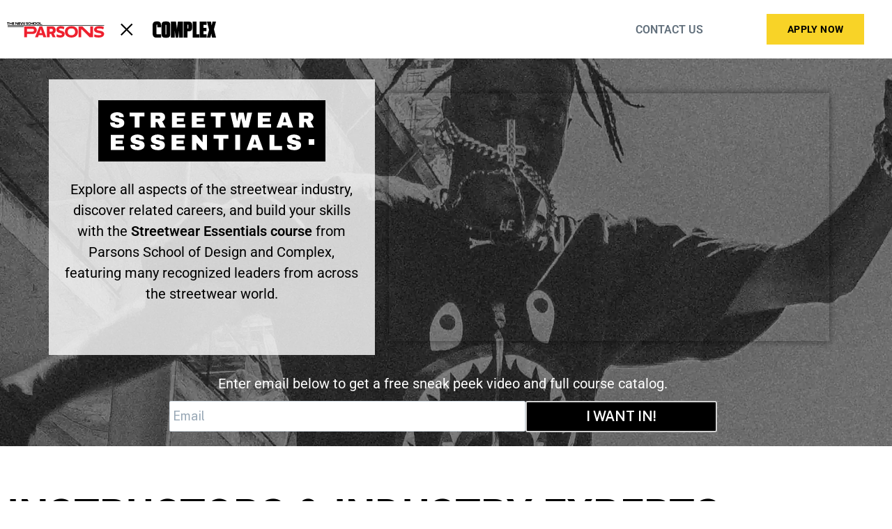

--- FILE ---
content_type: text/css
request_url: https://www.yellowbrick.co/wp-content/themes/genesis-child/style.css?ver=1.0.0
body_size: -582
content:
/*
Theme Name: Yellowbrick
Theme URI: https://www.yellowbrick.co
Description: Yellowbrick
Author: Ryan
Author URI: https://www.yellowbrick.co
Template: genesis-block-theme
Version: 1.0.0
*/

body .gform_wrapper {
    display: block!important;
}

--- FILE ---
content_type: text/css
request_url: https://www.yellowbrick.co/wp-content/uploads/elementor/css/post-442.css?ver=1756265816
body_size: 3693
content:
.elementor-442 .elementor-element.elementor-element-268b894e > .elementor-container{max-width:1320px;text-align:center;}.elementor-442 .elementor-element.elementor-element-268b894e > .elementor-container > .elementor-column > .elementor-widget-wrap{align-content:center;align-items:center;}.elementor-442 .elementor-element.elementor-element-268b894e:not(.elementor-motion-effects-element-type-background), .elementor-442 .elementor-element.elementor-element-268b894e > .elementor-motion-effects-container > .elementor-motion-effects-layer{background-color:#ffffff;}.elementor-442 .elementor-element.elementor-element-268b894e > .elementor-background-overlay{opacity:0.47;transition:background 0.3s, border-radius 0.3s, opacity 0.3s;}.elementor-442 .elementor-element.elementor-element-268b894e{transition:background 0.3s, border 0.3s, border-radius 0.3s, box-shadow 0.3s;color:#ffffff;padding:10px 0px 10px 0px;}.elementor-442 .elementor-element.elementor-element-d806c11{text-align:left;}.elementor-442 .elementor-element.elementor-element-d806c11 img{width:100%;max-width:100%;height:41px;}.elementor-bc-flex-widget .elementor-442 .elementor-element.elementor-element-682ba82e.elementor-column .elementor-widget-wrap{align-items:center;}.elementor-442 .elementor-element.elementor-element-682ba82e.elementor-column.elementor-element[data-element_type="column"] > .elementor-widget-wrap.elementor-element-populated{align-content:center;align-items:center;}.elementor-442 .elementor-element.elementor-element-ab6d4b7{text-align:right;font-family:"Roboto", Sans-serif;font-size:16px;font-weight:400;}.elementor-442 .elementor-element.elementor-element-ab6d4b7 > .elementor-widget-container{margin:0px 0px -20px 0px;padding:0px 0px 0px 0px;}.elementor-442 .elementor-element.elementor-element-2880124 .elementor-button{font-family:"Roboto", Sans-serif;font-size:14px;font-weight:bold;letter-spacing:0.4px;fill:#000000;color:#000000;background-color:#F8D327;border-radius:0px 0px 0px 0px;}.elementor-442 .elementor-element.elementor-element-2880124 > .elementor-widget-container{margin:0px 25px 0px 0px;}.elementor-442 .elementor-element.elementor-element-2d8e1324 > .elementor-container{max-width:1320px;text-align:center;}.elementor-442 .elementor-element.elementor-element-2d8e1324:not(.elementor-motion-effects-element-type-background), .elementor-442 .elementor-element.elementor-element-2d8e1324 > .elementor-motion-effects-container > .elementor-motion-effects-layer{background-image:url("https://www.yellowbrick.co/wp-content/uploads/2024/07/Yellow3-1-1.webp");background-position:center center;background-size:cover;}.elementor-442 .elementor-element.elementor-element-2d8e1324 > .elementor-background-overlay{background-color:#000000;opacity:0.47;transition:background 0.3s, border-radius 0.3s, opacity 0.3s;}.elementor-442 .elementor-element.elementor-element-2d8e1324{transition:background 0.3s, border 0.3s, border-radius 0.3s, box-shadow 0.3s;padding:20px 0px 0px 0px;}.elementor-442 .elementor-element.elementor-element-1a8bd140:not(.elementor-motion-effects-element-type-background) > .elementor-widget-wrap, .elementor-442 .elementor-element.elementor-element-1a8bd140 > .elementor-widget-wrap > .elementor-motion-effects-container > .elementor-motion-effects-layer{background-color:#FFFFFFCC;}.elementor-442 .elementor-element.elementor-element-1a8bd140 > .elementor-element-populated{transition:background 0.3s, border 0.3s, border-radius 0.3s, box-shadow 0.3s;}.elementor-442 .elementor-element.elementor-element-1a8bd140 > .elementor-element-populated > .elementor-background-overlay{transition:background 0.3s, border-radius 0.3s, opacity 0.3s;}.elementor-442 .elementor-element.elementor-element-64925a58{text-align:center;}.elementor-442 .elementor-element.elementor-element-64925a58 > .elementor-widget-container{margin:10px 0px 0px 0px;}.elementor-442 .elementor-element.elementor-element-3de7250{color:#000000;font-family:"Roboto", Sans-serif;font-size:20px;font-weight:400;line-height:1.5em;}.elementor-442 .elementor-element.elementor-element-3de7250 > .elementor-widget-container{margin:0px 0px 0px 0px;padding:25px 0px 0px 0px;}.elementor-442 .elementor-element.elementor-element-7e3466b9 .elementor-wrapper{--video-aspect-ratio:1.77777;filter:brightness( 100% ) contrast( 100% ) saturate( 100% ) blur( 0px ) hue-rotate( 0deg );}.elementor-442 .elementor-element.elementor-element-7e3466b9 > .elementor-widget-container{margin:0px 0px 0px 0px;padding:0px 0px 0px 0px;box-shadow:0px 0px 10px 0px rgba(0,0,0,0.5);}.elementor-442 .elementor-element.elementor-element-12713752{--spacer-size:15px;}.elementor-442 .elementor-element.elementor-element-7a1dce3{text-align:center;color:#FFFFFF;font-size:20px;}.elementor-442 .elementor-element.elementor-element-7a1dce3 > .elementor-widget-container{margin:0px 0px -15px 0px;}.elementor-442 .elementor-element.elementor-element-7f207a0d > .elementor-container{max-width:1300px;}.elementor-442 .elementor-element.elementor-element-7f207a0d:not(.elementor-motion-effects-element-type-background), .elementor-442 .elementor-element.elementor-element-7f207a0d > .elementor-motion-effects-container > .elementor-motion-effects-layer{background-color:#ffffff;}.elementor-442 .elementor-element.elementor-element-7f207a0d{border-style:solid;border-width:0px 0px 1px 0px;border-color:#666666;transition:background 0.3s, border 0.3s, border-radius 0.3s, box-shadow 0.3s;padding:50px 0px 50px 0px;}.elementor-442 .elementor-element.elementor-element-7f207a0d > .elementor-background-overlay{transition:background 0.3s, border-radius 0.3s, opacity 0.3s;}.elementor-442 .elementor-element.elementor-element-9378608 > .elementor-container{max-width:1320px;}.elementor-442 .elementor-element.elementor-element-134cabfe > .elementor-element-populated{margin:0% 0% 0% 0%;--e-column-margin-right:0%;--e-column-margin-left:0%;}.elementor-442 .elementor-element.elementor-element-49e1b1a{text-align:left;}.elementor-442 .elementor-element.elementor-element-49e1b1a .elementor-heading-title{color:#000000;font-size:60px;line-height:1.3em;text-shadow:0px 0px 0px rgba(0,0,0,0.3);}.elementor-442 .elementor-element.elementor-element-4ff9898b{--divider-border-style:solid;--divider-color:#000000;--divider-border-width:4px;}.elementor-442 .elementor-element.elementor-element-4ff9898b .elementor-divider-separator{width:100%;}.elementor-442 .elementor-element.elementor-element-4ff9898b .elementor-divider{padding-block-start:2px;padding-block-end:2px;}.elementor-442 .elementor-element.elementor-element-4ff9898b > .elementor-widget-container{margin:-15px 0px 50px 0px;}.elementor-442 .elementor-element.elementor-element-1ba58e3f{--e-image-carousel-slides-to-show:5;}.elementor-442 .elementor-element.elementor-element-1ba58e3f .elementor-swiper-button.elementor-swiper-button-prev, .elementor-442 .elementor-element.elementor-element-1ba58e3f .elementor-swiper-button.elementor-swiper-button-next{font-size:60px;color:#7a7a7a;}.elementor-442 .elementor-element.elementor-element-1ba58e3f .elementor-swiper-button.elementor-swiper-button-prev svg, .elementor-442 .elementor-element.elementor-element-1ba58e3f .elementor-swiper-button.elementor-swiper-button-next svg{fill:#7a7a7a;}.elementor-442 .elementor-element.elementor-element-1ba58e3f .elementor-image-carousel-caption{text-align:left;color:#000000;}.elementor-442 .elementor-element.elementor-element-62323802{--divider-border-style:solid;--divider-color:#bcbcbc;--divider-border-width:4px;}.elementor-442 .elementor-element.elementor-element-62323802 .elementor-divider-separator{width:100%;}.elementor-442 .elementor-element.elementor-element-62323802 .elementor-divider{padding-block-start:2px;padding-block-end:2px;}.elementor-442 .elementor-element.elementor-element-62323802 > .elementor-widget-container{margin:50px 0px -20px 0px;}.elementor-442 .elementor-element.elementor-element-7828e0bd .elementor-button{font-size:20px;font-weight:600;fill:#bcbcbc;color:#bcbcbc;background-color:rgba(0,0,0,0);}.elementor-442 .elementor-element.elementor-element-7828e0bd > .elementor-widget-container{padding:0px 0px 0px 0px;}.elementor-442 .elementor-element.elementor-element-742ca81e > .elementor-container{max-width:1320px;}.elementor-442 .elementor-element.elementor-element-742ca81e:not(.elementor-motion-effects-element-type-background), .elementor-442 .elementor-element.elementor-element-742ca81e > .elementor-motion-effects-container > .elementor-motion-effects-layer{background-color:rgba(241,243,245,0.5);background-image:url("https://www.yellowbrick.co/wp-content/uploads/2024/07/yellow22-1-1.webp");background-position:center center;background-size:cover;}.elementor-442 .elementor-element.elementor-element-742ca81e{border-style:solid;border-width:0px 0px 0px 0px;border-color:#d6d6d6;transition:background 0.3s, border 0.3s, border-radius 0.3s, box-shadow 0.3s;padding:50px 0px 50px 0px;}.elementor-442 .elementor-element.elementor-element-742ca81e > .elementor-background-overlay{transition:background 0.3s, border-radius 0.3s, opacity 0.3s;}.elementor-442 .elementor-element.elementor-element-3bca7e5{text-align:left;}.elementor-442 .elementor-element.elementor-element-3bca7e5 .elementor-heading-title{color:#FFFFFF;font-size:60px;line-height:1.3em;text-shadow:0px 0px 0px rgba(0,0,0,0.3);}.elementor-442 .elementor-element.elementor-element-15ebae7f{--divider-border-style:solid;--divider-color:#000000;--divider-border-width:4px;}.elementor-442 .elementor-element.elementor-element-15ebae7f .elementor-divider-separator{width:100%;}.elementor-442 .elementor-element.elementor-element-15ebae7f .elementor-divider{padding-block-start:2px;padding-block-end:2px;}.elementor-442 .elementor-element.elementor-element-15ebae7f > .elementor-widget-container{margin:-15px 0px 50px 0px;}.elementor-442 .elementor-element.elementor-element-68555ec:not(.elementor-motion-effects-element-type-background) > .elementor-widget-wrap, .elementor-442 .elementor-element.elementor-element-68555ec > .elementor-widget-wrap > .elementor-motion-effects-container > .elementor-motion-effects-layer{background-color:#FFFFFFE6;}.elementor-442 .elementor-element.elementor-element-68555ec > .elementor-element-populated{box-shadow:0px 0px 10px 0px rgba(0,0,0,0.5);transition:background 0.3s, border 0.3s, border-radius 0.3s, box-shadow 0.3s;margin:0px 15px 0px 15px;--e-column-margin-right:15px;--e-column-margin-left:15px;padding:35px 35px 35px 35px;}.elementor-442 .elementor-element.elementor-element-68555ec > .elementor-element-populated > .elementor-background-overlay{transition:background 0.3s, border-radius 0.3s, opacity 0.3s;}.elementor-442 .elementor-element.elementor-element-f565ce7{text-align:center;}.elementor-442 .elementor-element.elementor-element-f565ce7 .elementor-heading-title{color:#000000;font-family:"Roboto", Sans-serif;font-size:24px;font-weight:600;}.elementor-442 .elementor-element.elementor-element-2fa8807{text-align:center;color:#000000;font-family:"Roboto", Sans-serif;font-size:20px;font-weight:400;}.elementor-442 .elementor-element.elementor-element-2fa8807 > .elementor-widget-container{padding:0px 0px 0px 0px;}.elementor-442 .elementor-element.elementor-element-8fa136b:not(.elementor-motion-effects-element-type-background) > .elementor-widget-wrap, .elementor-442 .elementor-element.elementor-element-8fa136b > .elementor-widget-wrap > .elementor-motion-effects-container > .elementor-motion-effects-layer{background-color:#FFFFFFE6;}.elementor-442 .elementor-element.elementor-element-8fa136b > .elementor-element-populated{box-shadow:0px 0px 10px 0px rgba(0,0,0,0.5);transition:background 0.3s, border 0.3s, border-radius 0.3s, box-shadow 0.3s;margin:0px 15px 0px 15px;--e-column-margin-right:15px;--e-column-margin-left:15px;padding:35px 35px 35px 35px;}.elementor-442 .elementor-element.elementor-element-8fa136b > .elementor-element-populated > .elementor-background-overlay{transition:background 0.3s, border-radius 0.3s, opacity 0.3s;}.elementor-442 .elementor-element.elementor-element-341740b{text-align:center;}.elementor-442 .elementor-element.elementor-element-341740b .elementor-heading-title{color:#000000;font-family:"Roboto", Sans-serif;font-size:24px;font-weight:600;}.elementor-442 .elementor-element.elementor-element-0680e6f{text-align:center;color:#000000;font-family:"Roboto", Sans-serif;font-size:20px;font-weight:400;}.elementor-442 .elementor-element.elementor-element-88f23da:not(.elementor-motion-effects-element-type-background) > .elementor-widget-wrap, .elementor-442 .elementor-element.elementor-element-88f23da > .elementor-widget-wrap > .elementor-motion-effects-container > .elementor-motion-effects-layer{background-color:#FFFFFFE6;}.elementor-442 .elementor-element.elementor-element-88f23da > .elementor-element-populated{box-shadow:0px 0px 10px 0px rgba(0,0,0,0.5);transition:background 0.3s, border 0.3s, border-radius 0.3s, box-shadow 0.3s;margin:0px 15px 0px 15px;--e-column-margin-right:15px;--e-column-margin-left:15px;padding:35px 35px 35px 35px;}.elementor-442 .elementor-element.elementor-element-88f23da > .elementor-element-populated > .elementor-background-overlay{transition:background 0.3s, border-radius 0.3s, opacity 0.3s;}.elementor-442 .elementor-element.elementor-element-3585026{text-align:center;}.elementor-442 .elementor-element.elementor-element-3585026 .elementor-heading-title{color:#000000;font-family:"Roboto", Sans-serif;font-size:24px;font-weight:600;}.elementor-442 .elementor-element.elementor-element-39c10ff{text-align:center;color:#000000;font-family:"Roboto", Sans-serif;font-size:20px;font-weight:400;}.elementor-442 .elementor-element.elementor-element-2e5663fe > .elementor-container{max-width:1320px;}.elementor-442 .elementor-element.elementor-element-2e5663fe:not(.elementor-motion-effects-element-type-background), .elementor-442 .elementor-element.elementor-element-2e5663fe > .elementor-motion-effects-container > .elementor-motion-effects-layer{background-color:#ffffff;}.elementor-442 .elementor-element.elementor-element-2e5663fe{border-style:solid;border-width:0px 0px 0px 0px;border-color:#d6d6d6;transition:background 0.3s, border 0.3s, border-radius 0.3s, box-shadow 0.3s;padding:50px 0px 20px 0px;}.elementor-442 .elementor-element.elementor-element-2e5663fe > .elementor-background-overlay{transition:background 0.3s, border-radius 0.3s, opacity 0.3s;}.elementor-442 .elementor-element.elementor-element-3dca582{text-align:left;}.elementor-442 .elementor-element.elementor-element-3dca582 .elementor-heading-title{color:#000000;font-size:60px;line-height:1.3em;text-shadow:0px 0px 0px rgba(0,0,0,0.3);}.elementor-442 .elementor-element.elementor-element-2fbeac5c{--divider-border-style:solid;--divider-color:#000000;--divider-border-width:4px;}.elementor-442 .elementor-element.elementor-element-2fbeac5c .elementor-divider-separator{width:100%;}.elementor-442 .elementor-element.elementor-element-2fbeac5c .elementor-divider{padding-block-start:2px;padding-block-end:2px;}.elementor-442 .elementor-element.elementor-element-2fbeac5c > .elementor-widget-container{margin:-15px 0px 50px 0px;}.elementor-442 .elementor-element.elementor-element-68d7cdaf{color:#000000;font-size:20px;line-height:30px;}.elementor-442 .elementor-element.elementor-element-0041400 .elementor-tab-title{border-width:1px;border-color:#000000;padding:13px 13px 30px 13px;}.elementor-442 .elementor-element.elementor-element-0041400 .elementor-tab-content{border-width:1px;border-bottom-color:#000000;}.elementor-442 .elementor-element.elementor-element-0041400 .elementor-toggle-item:not(:last-child){margin-bottom:32px;}.elementor-442 .elementor-element.elementor-element-0041400 .elementor-tab-title .elementor-toggle-icon i:before{color:#000000;}.elementor-442 .elementor-element.elementor-element-0041400 .elementor-tab-title .elementor-toggle-icon svg{fill:#000000;}.elementor-442 .elementor-element.elementor-element-0041400 .elementor-tab-title.elementor-active .elementor-toggle-icon i:before{color:#000000;}.elementor-442 .elementor-element.elementor-element-0041400 .elementor-tab-title.elementor-active .elementor-toggle-icon svg{fill:#000000;}.elementor-442 .elementor-element.elementor-element-0041400 > .elementor-widget-container{padding:0px 0px 0px 0px;border-style:none;}.elementor-442 .elementor-element.elementor-element-627c4823 .elementor-button{font-size:20px;font-weight:600;fill:#ffffff;color:#ffffff;background-color:#000000;border-radius:0px 0px 0px 0px;}.elementor-442 .elementor-element.elementor-element-627c4823 > .elementor-widget-container{margin:-20px 0px 0px 0px;padding:0px 0px 0px 0px;}.elementor-442 .elementor-element.elementor-element-6abab890 > .elementor-container{max-width:1320px;}.elementor-442 .elementor-element.elementor-element-6abab890:not(.elementor-motion-effects-element-type-background), .elementor-442 .elementor-element.elementor-element-6abab890 > .elementor-motion-effects-container > .elementor-motion-effects-layer{background-color:#ffffff;}.elementor-442 .elementor-element.elementor-element-6abab890{transition:background 0.3s, border 0.3s, border-radius 0.3s, box-shadow 0.3s;padding:0px 0px 0px 0px;}.elementor-442 .elementor-element.elementor-element-6abab890 > .elementor-background-overlay{transition:background 0.3s, border-radius 0.3s, opacity 0.3s;}.elementor-442 .elementor-element.elementor-element-3a77eec4{--spacer-size:10px;}.elementor-442 .elementor-element.elementor-element-70dc9ad4:not(.elementor-motion-effects-element-type-background), .elementor-442 .elementor-element.elementor-element-70dc9ad4 > .elementor-motion-effects-container > .elementor-motion-effects-layer{background-color:#ffffff;}.elementor-442 .elementor-element.elementor-element-70dc9ad4{transition:background 0.3s, border 0.3s, border-radius 0.3s, box-shadow 0.3s;margin-top:0px;margin-bottom:0px;padding:0px 0px 40px 0px;}.elementor-442 .elementor-element.elementor-element-70dc9ad4 > .elementor-background-overlay{transition:background 0.3s, border-radius 0.3s, opacity 0.3s;}.elementor-442 .elementor-element.elementor-element-598fa0a{text-align:center;color:#000000;font-size:20px;}.elementor-442 .elementor-element.elementor-element-598fa0a > .elementor-widget-container{margin:0px 0px -10px 0px;}.elementor-442 .elementor-element.elementor-element-2a8c8d47 > .elementor-container{max-width:1681px;min-height:500px;}.elementor-442 .elementor-element.elementor-element-2a8c8d47:not(.elementor-motion-effects-element-type-background), .elementor-442 .elementor-element.elementor-element-2a8c8d47 > .elementor-motion-effects-container > .elementor-motion-effects-layer{background-color:#3A3A3A00;background-position:center center;background-repeat:no-repeat;background-size:cover;}.elementor-442 .elementor-element.elementor-element-2a8c8d47{transition:background 0.3s, border 0.3s, border-radius 0.3s, box-shadow 0.3s;padding:0px 0px 0px 40px;}.elementor-442 .elementor-element.elementor-element-2a8c8d47 > .elementor-background-overlay{transition:background 0.3s, border-radius 0.3s, opacity 0.3s;}.elementor-442 .elementor-element.elementor-element-34262da2 > .elementor-element-populated{padding:0px 0px 0px 0px;}.elementor-442 .elementor-element.elementor-element-aa02c2d > .elementor-container{max-width:1681px;}.elementor-442 .elementor-element.elementor-element-9b8b650{text-align:left;}.elementor-442 .elementor-element.elementor-element-3b5a5e0a > .elementor-container{max-width:1681px;}.elementor-bc-flex-widget .elementor-442 .elementor-element.elementor-element-7ca3b69c.elementor-column .elementor-widget-wrap{align-items:flex-start;}.elementor-442 .elementor-element.elementor-element-7ca3b69c.elementor-column.elementor-element[data-element_type="column"] > .elementor-widget-wrap.elementor-element-populated{align-content:flex-start;align-items:flex-start;}.elementor-442 .elementor-element.elementor-element-71148f98 .elementor-heading-title{color:#FFFFFF8C;font-family:"Proxima Nova", Sans-serif;font-size:16px;font-weight:400;}.elementor-442 .elementor-element.elementor-element-218d0b9f .elementor-icon-list-items:not(.elementor-inline-items) .elementor-icon-list-item:not(:last-child){padding-bottom:calc(7px/2);}.elementor-442 .elementor-element.elementor-element-218d0b9f .elementor-icon-list-items:not(.elementor-inline-items) .elementor-icon-list-item:not(:first-child){margin-top:calc(7px/2);}.elementor-442 .elementor-element.elementor-element-218d0b9f .elementor-icon-list-items.elementor-inline-items .elementor-icon-list-item{margin-right:calc(7px/2);margin-left:calc(7px/2);}.elementor-442 .elementor-element.elementor-element-218d0b9f .elementor-icon-list-items.elementor-inline-items{margin-right:calc(-7px/2);margin-left:calc(-7px/2);}body.rtl .elementor-442 .elementor-element.elementor-element-218d0b9f .elementor-icon-list-items.elementor-inline-items .elementor-icon-list-item:after{left:calc(-7px/2);}body:not(.rtl) .elementor-442 .elementor-element.elementor-element-218d0b9f .elementor-icon-list-items.elementor-inline-items .elementor-icon-list-item:after{right:calc(-7px/2);}.elementor-442 .elementor-element.elementor-element-218d0b9f .elementor-icon-list-icon i{transition:color 0.3s;}.elementor-442 .elementor-element.elementor-element-218d0b9f .elementor-icon-list-icon svg{transition:fill 0.3s;}.elementor-442 .elementor-element.elementor-element-218d0b9f{--e-icon-list-icon-size:14px;--icon-vertical-offset:0px;}.elementor-442 .elementor-element.elementor-element-218d0b9f .elementor-icon-list-item > .elementor-icon-list-text, .elementor-442 .elementor-element.elementor-element-218d0b9f .elementor-icon-list-item > a{font-family:"Proxima Nova", Sans-serif;font-size:16px;font-weight:500;text-transform:capitalize;}.elementor-442 .elementor-element.elementor-element-218d0b9f .elementor-icon-list-text{color:#FFFFFF;transition:color 0.3s;}.elementor-442 .elementor-element.elementor-element-218d0b9f .elementor-icon-list-item:hover .elementor-icon-list-text{color:#F2E04B;}.elementor-bc-flex-widget .elementor-442 .elementor-element.elementor-element-31b90826.elementor-column .elementor-widget-wrap{align-items:flex-start;}.elementor-442 .elementor-element.elementor-element-31b90826.elementor-column.elementor-element[data-element_type="column"] > .elementor-widget-wrap.elementor-element-populated{align-content:flex-start;align-items:flex-start;}.elementor-442 .elementor-element.elementor-element-2416d575 .elementor-heading-title{color:#FFFFFF8C;font-family:"Proxima Nova", Sans-serif;font-size:16px;font-weight:400;}.elementor-442 .elementor-element.elementor-element-283f97fd .elementor-icon-list-items:not(.elementor-inline-items) .elementor-icon-list-item:not(:last-child){padding-bottom:calc(7px/2);}.elementor-442 .elementor-element.elementor-element-283f97fd .elementor-icon-list-items:not(.elementor-inline-items) .elementor-icon-list-item:not(:first-child){margin-top:calc(7px/2);}.elementor-442 .elementor-element.elementor-element-283f97fd .elementor-icon-list-items.elementor-inline-items .elementor-icon-list-item{margin-right:calc(7px/2);margin-left:calc(7px/2);}.elementor-442 .elementor-element.elementor-element-283f97fd .elementor-icon-list-items.elementor-inline-items{margin-right:calc(-7px/2);margin-left:calc(-7px/2);}body.rtl .elementor-442 .elementor-element.elementor-element-283f97fd .elementor-icon-list-items.elementor-inline-items .elementor-icon-list-item:after{left:calc(-7px/2);}body:not(.rtl) .elementor-442 .elementor-element.elementor-element-283f97fd .elementor-icon-list-items.elementor-inline-items .elementor-icon-list-item:after{right:calc(-7px/2);}.elementor-442 .elementor-element.elementor-element-283f97fd .elementor-icon-list-icon i{transition:color 0.3s;}.elementor-442 .elementor-element.elementor-element-283f97fd .elementor-icon-list-icon svg{transition:fill 0.3s;}.elementor-442 .elementor-element.elementor-element-283f97fd{--e-icon-list-icon-size:14px;--icon-vertical-offset:0px;}.elementor-442 .elementor-element.elementor-element-283f97fd .elementor-icon-list-item > .elementor-icon-list-text, .elementor-442 .elementor-element.elementor-element-283f97fd .elementor-icon-list-item > a{font-family:"Proxima Nova", Sans-serif;font-size:16px;font-weight:500;text-transform:capitalize;}.elementor-442 .elementor-element.elementor-element-283f97fd .elementor-icon-list-text{color:#FFFFFF;transition:color 0.3s;}.elementor-442 .elementor-element.elementor-element-283f97fd .elementor-icon-list-item:hover .elementor-icon-list-text{color:#F2E04B;}.elementor-bc-flex-widget .elementor-442 .elementor-element.elementor-element-3083fa53.elementor-column .elementor-widget-wrap{align-items:flex-start;}.elementor-442 .elementor-element.elementor-element-3083fa53.elementor-column.elementor-element[data-element_type="column"] > .elementor-widget-wrap.elementor-element-populated{align-content:flex-start;align-items:flex-start;}.elementor-442 .elementor-element.elementor-element-2582a635 .elementor-heading-title{color:#FFFFFF8C;font-family:"Proxima Nova", Sans-serif;font-size:16px;font-weight:400;text-transform:uppercase;}.elementor-442 .elementor-element.elementor-element-1b7d929f .elementor-icon-list-items:not(.elementor-inline-items) .elementor-icon-list-item:not(:last-child){padding-bottom:calc(7px/2);}.elementor-442 .elementor-element.elementor-element-1b7d929f .elementor-icon-list-items:not(.elementor-inline-items) .elementor-icon-list-item:not(:first-child){margin-top:calc(7px/2);}.elementor-442 .elementor-element.elementor-element-1b7d929f .elementor-icon-list-items.elementor-inline-items .elementor-icon-list-item{margin-right:calc(7px/2);margin-left:calc(7px/2);}.elementor-442 .elementor-element.elementor-element-1b7d929f .elementor-icon-list-items.elementor-inline-items{margin-right:calc(-7px/2);margin-left:calc(-7px/2);}body.rtl .elementor-442 .elementor-element.elementor-element-1b7d929f .elementor-icon-list-items.elementor-inline-items .elementor-icon-list-item:after{left:calc(-7px/2);}body:not(.rtl) .elementor-442 .elementor-element.elementor-element-1b7d929f .elementor-icon-list-items.elementor-inline-items .elementor-icon-list-item:after{right:calc(-7px/2);}.elementor-442 .elementor-element.elementor-element-1b7d929f .elementor-icon-list-icon i{transition:color 0.3s;}.elementor-442 .elementor-element.elementor-element-1b7d929f .elementor-icon-list-icon svg{transition:fill 0.3s;}.elementor-442 .elementor-element.elementor-element-1b7d929f{--e-icon-list-icon-size:14px;--icon-vertical-offset:0px;}.elementor-442 .elementor-element.elementor-element-1b7d929f .elementor-icon-list-item > .elementor-icon-list-text, .elementor-442 .elementor-element.elementor-element-1b7d929f .elementor-icon-list-item > a{font-family:"Proxima Nova", Sans-serif;font-size:16px;font-weight:500;text-transform:capitalize;}.elementor-442 .elementor-element.elementor-element-1b7d929f .elementor-icon-list-text{color:#FFFFFF;transition:color 0.3s;}.elementor-442 .elementor-element.elementor-element-1b7d929f .elementor-icon-list-item:hover .elementor-icon-list-text{color:#F2E04B;}.elementor-bc-flex-widget .elementor-442 .elementor-element.elementor-element-6eb52d7b.elementor-column .elementor-widget-wrap{align-items:center;}.elementor-442 .elementor-element.elementor-element-6eb52d7b.elementor-column.elementor-element[data-element_type="column"] > .elementor-widget-wrap.elementor-element-populated{align-content:center;align-items:center;}.elementor-442 .elementor-element.elementor-element-786513cf .elementor-icon-list-items:not(.elementor-inline-items) .elementor-icon-list-item:not(:last-child){padding-bottom:calc(7px/2);}.elementor-442 .elementor-element.elementor-element-786513cf .elementor-icon-list-items:not(.elementor-inline-items) .elementor-icon-list-item:not(:first-child){margin-top:calc(7px/2);}.elementor-442 .elementor-element.elementor-element-786513cf .elementor-icon-list-items.elementor-inline-items .elementor-icon-list-item{margin-right:calc(7px/2);margin-left:calc(7px/2);}.elementor-442 .elementor-element.elementor-element-786513cf .elementor-icon-list-items.elementor-inline-items{margin-right:calc(-7px/2);margin-left:calc(-7px/2);}body.rtl .elementor-442 .elementor-element.elementor-element-786513cf .elementor-icon-list-items.elementor-inline-items .elementor-icon-list-item:after{left:calc(-7px/2);}body:not(.rtl) .elementor-442 .elementor-element.elementor-element-786513cf .elementor-icon-list-items.elementor-inline-items .elementor-icon-list-item:after{right:calc(-7px/2);}.elementor-442 .elementor-element.elementor-element-786513cf .elementor-icon-list-icon i{transition:color 0.3s;}.elementor-442 .elementor-element.elementor-element-786513cf .elementor-icon-list-icon svg{transition:fill 0.3s;}.elementor-442 .elementor-element.elementor-element-786513cf{--e-icon-list-icon-size:14px;--icon-vertical-offset:0px;}.elementor-442 .elementor-element.elementor-element-786513cf .elementor-icon-list-item > .elementor-icon-list-text, .elementor-442 .elementor-element.elementor-element-786513cf .elementor-icon-list-item > a{font-family:"Proxima Nova", Sans-serif;font-size:16px;font-weight:500;text-transform:capitalize;}.elementor-442 .elementor-element.elementor-element-786513cf .elementor-icon-list-text{color:#FFFFFF;transition:color 0.3s;}.elementor-442 .elementor-element.elementor-element-786513cf .elementor-icon-list-item:hover .elementor-icon-list-text{color:#F2E04B;}.elementor-bc-flex-widget .elementor-442 .elementor-element.elementor-element-73493e36.elementor-column .elementor-widget-wrap{align-items:center;}.elementor-442 .elementor-element.elementor-element-73493e36.elementor-column.elementor-element[data-element_type="column"] > .elementor-widget-wrap.elementor-element-populated{align-content:center;align-items:center;}.elementor-442 .elementor-element.elementor-element-16132b01 .elementor-icon-list-items:not(.elementor-inline-items) .elementor-icon-list-item:not(:last-child){padding-bottom:calc(7px/2);}.elementor-442 .elementor-element.elementor-element-16132b01 .elementor-icon-list-items:not(.elementor-inline-items) .elementor-icon-list-item:not(:first-child){margin-top:calc(7px/2);}.elementor-442 .elementor-element.elementor-element-16132b01 .elementor-icon-list-items.elementor-inline-items .elementor-icon-list-item{margin-right:calc(7px/2);margin-left:calc(7px/2);}.elementor-442 .elementor-element.elementor-element-16132b01 .elementor-icon-list-items.elementor-inline-items{margin-right:calc(-7px/2);margin-left:calc(-7px/2);}body.rtl .elementor-442 .elementor-element.elementor-element-16132b01 .elementor-icon-list-items.elementor-inline-items .elementor-icon-list-item:after{left:calc(-7px/2);}body:not(.rtl) .elementor-442 .elementor-element.elementor-element-16132b01 .elementor-icon-list-items.elementor-inline-items .elementor-icon-list-item:after{right:calc(-7px/2);}.elementor-442 .elementor-element.elementor-element-16132b01 .elementor-icon-list-icon i{transition:color 0.3s;}.elementor-442 .elementor-element.elementor-element-16132b01 .elementor-icon-list-icon svg{transition:fill 0.3s;}.elementor-442 .elementor-element.elementor-element-16132b01{--e-icon-list-icon-size:14px;--icon-vertical-offset:0px;}.elementor-442 .elementor-element.elementor-element-16132b01 .elementor-icon-list-item > .elementor-icon-list-text, .elementor-442 .elementor-element.elementor-element-16132b01 .elementor-icon-list-item > a{font-family:"Proxima Nova", Sans-serif;font-size:16px;font-weight:500;text-transform:capitalize;}.elementor-442 .elementor-element.elementor-element-16132b01 .elementor-icon-list-text{color:#FFFFFF;transition:color 0.3s;}.elementor-442 .elementor-element.elementor-element-16132b01 .elementor-icon-list-item:hover .elementor-icon-list-text{color:#F2E04B;}.elementor-442 .elementor-element.elementor-element-53b82f40 > .elementor-container{max-width:1681px;}.elementor-bc-flex-widget .elementor-442 .elementor-element.elementor-element-1937ee85.elementor-column .elementor-widget-wrap{align-items:flex-start;}.elementor-442 .elementor-element.elementor-element-1937ee85.elementor-column.elementor-element[data-element_type="column"] > .elementor-widget-wrap.elementor-element-populated{align-content:flex-start;align-items:flex-start;}.elementor-442 .elementor-element.elementor-element-228ec481{text-align:left;}.elementor-442 .elementor-element.elementor-element-228ec481 > .elementor-widget-container{margin:0px 0px -10px 0px;}.elementor-442 .elementor-element.elementor-element-2a775ed7 .elementor-heading-title{color:#FFFFFF61;font-family:"Proxima Nova", Sans-serif;font-size:15px;font-weight:400;}.elementor-442 .elementor-element.elementor-element-6fbcf21d{--grid-template-columns:repeat(0, auto);--icon-size:16px;--grid-column-gap:3px;--grid-row-gap:0px;}.elementor-442 .elementor-element.elementor-element-6fbcf21d .elementor-widget-container{text-align:left;}.elementor-442 .elementor-element.elementor-element-6fbcf21d .elementor-social-icon{background-color:#11101000;}.elementor-442 .elementor-element.elementor-element-6fbcf21d .elementor-social-icon i{color:#FFFFFF;}.elementor-442 .elementor-element.elementor-element-6fbcf21d .elementor-social-icon svg{fill:#FFFFFF;}.elementor-442 .elementor-element.elementor-element-6fbcf21d .elementor-social-icon:hover i{color:#F2E04B;}.elementor-442 .elementor-element.elementor-element-6fbcf21d .elementor-social-icon:hover svg{fill:#F2E04B;}.elementor-442 .elementor-element.elementor-element-6fbcf21d > .elementor-widget-container{margin:20px 0px 0px 0px;}@media(max-width:1366px) and (min-width:768px){.elementor-442 .elementor-element.elementor-element-7ca3b69c{width:18%;}.elementor-442 .elementor-element.elementor-element-31b90826{width:18%;}.elementor-442 .elementor-element.elementor-element-3083fa53{width:22%;}.elementor-442 .elementor-element.elementor-element-6eb52d7b{width:21%;}.elementor-442 .elementor-element.elementor-element-73493e36{width:21%;}}@media(max-width:1366px){.elementor-442 .elementor-element.elementor-element-2a8c8d47{padding:0px 0px 0px 0px;}.elementor-442 .elementor-element.elementor-element-71148f98 .elementor-heading-title{font-size:14px;}.elementor-442 .elementor-element.elementor-element-218d0b9f .elementor-icon-list-item > .elementor-icon-list-text, .elementor-442 .elementor-element.elementor-element-218d0b9f .elementor-icon-list-item > a{font-size:14px;}.elementor-442 .elementor-element.elementor-element-2416d575 .elementor-heading-title{font-size:14px;}.elementor-442 .elementor-element.elementor-element-283f97fd .elementor-icon-list-item > .elementor-icon-list-text, .elementor-442 .elementor-element.elementor-element-283f97fd .elementor-icon-list-item > a{font-size:14px;}.elementor-442 .elementor-element.elementor-element-2582a635 .elementor-heading-title{font-size:14px;}.elementor-442 .elementor-element.elementor-element-1b7d929f .elementor-icon-list-item > .elementor-icon-list-text, .elementor-442 .elementor-element.elementor-element-1b7d929f .elementor-icon-list-item > a{font-size:14px;}.elementor-442 .elementor-element.elementor-element-786513cf .elementor-icon-list-item > .elementor-icon-list-text, .elementor-442 .elementor-element.elementor-element-786513cf .elementor-icon-list-item > a{font-size:14px;}.elementor-442 .elementor-element.elementor-element-16132b01 .elementor-icon-list-item > .elementor-icon-list-text, .elementor-442 .elementor-element.elementor-element-16132b01 .elementor-icon-list-item > a{font-size:14px;}}@media(max-width:1024px){.elementor-442 .elementor-element.elementor-element-268b894e{padding:0px 50px 0px 50px;}.elementor-442 .elementor-element.elementor-element-2d8e1324{padding:0px 50px 0px 50px;}.elementor-442 .elementor-element.elementor-element-1a8bd140 > .elementor-element-populated{padding:0px 0px 0px 0px;}.elementor-442 .elementor-element.elementor-element-3dc99af4 > .elementor-element-populated{padding:0px 0px 0px 0px;}.elementor-442 .elementor-element.elementor-element-7f207a0d{padding:30px 50px 30px 50px;}.elementor-442 .elementor-element.elementor-element-742ca81e{padding:30px 50px 30px 50px;}.elementor-442 .elementor-element.elementor-element-2e5663fe{padding:30px 50px 30px 50px;}.elementor-442 .elementor-element.elementor-element-68d7cdaf{font-size:18px;}.elementor-442 .elementor-element.elementor-element-6abab890{padding:30px 50px 30px 50px;}.elementor-442 .elementor-element.elementor-element-2a8c8d47 > .elementor-container{min-height:649px;}.elementor-442 .elementor-element.elementor-element-3b5a5e0a{margin-top:20px;margin-bottom:0px;}}@media(max-width:767px){.elementor-442 .elementor-element.elementor-element-268b894e{padding:0px 30px 0px 30px;}.elementor-442 .elementor-element.elementor-element-584ea52f > .elementor-element-populated{padding:10px 0px 0px 0px;}.elementor-442 .elementor-element.elementor-element-d806c11 > .elementor-widget-container{margin:0px 0px 0px 0px;padding:0px 0px 0px 0px;}.elementor-442 .elementor-element.elementor-element-682ba82e{width:50%;}.elementor-bc-flex-widget .elementor-442 .elementor-element.elementor-element-682ba82e.elementor-column .elementor-widget-wrap{align-items:center;}.elementor-442 .elementor-element.elementor-element-682ba82e.elementor-column.elementor-element[data-element_type="column"] > .elementor-widget-wrap.elementor-element-populated{align-content:center;align-items:center;}.elementor-442 .elementor-element.elementor-element-ab6d4b7{text-align:center;font-size:16px;}.elementor-442 .elementor-element.elementor-element-ab6d4b7 > .elementor-widget-container{margin:0px 0px -20px 0px;padding:0px 0px 0px 0px;}.elementor-442 .elementor-element.elementor-element-99a59f3{width:50%;}.elementor-442 .elementor-element.elementor-element-2880124 .elementor-button{padding:8px 15px 8px 15px;}.elementor-442 .elementor-element.elementor-element-2880124 > .elementor-widget-container{margin:0px 0px 0px 0px;}.elementor-442 .elementor-element.elementor-element-2d8e1324{padding:0px 010px 0px 10px;}.elementor-442 .elementor-element.elementor-element-3c654b56 > .elementor-element-populated{margin:0px 0px 0px 0px;--e-column-margin-right:0px;--e-column-margin-left:0px;}.elementor-442 .elementor-element.elementor-element-1a8bd140 > .elementor-element-populated{padding:0px 0px 0px 0px;}.elementor-442 .elementor-element.elementor-element-3dc99af4 > .elementor-element-populated{padding:0px 0px 0px 0px;}.elementor-442 .elementor-element.elementor-element-130691e5 > .elementor-element-populated{padding:0px 0px 0px 0px;}.elementor-442 .elementor-element.elementor-element-7f207a0d{padding:30px 30px 30px 30px;}.elementor-442 .elementor-element.elementor-element-49e1b1a{text-align:center;}.elementor-442 .elementor-element.elementor-element-49e1b1a .elementor-heading-title{font-size:36px;}.elementor-442 .elementor-element.elementor-element-4ff9898b .elementor-divider{text-align:center;}.elementor-442 .elementor-element.elementor-element-4ff9898b .elementor-divider-separator{margin:0 auto;margin-center:0;}.elementor-442 .elementor-element.elementor-element-62323802 .elementor-divider{text-align:center;}.elementor-442 .elementor-element.elementor-element-62323802 .elementor-divider-separator{margin:0 auto;margin-center:0;}.elementor-442 .elementor-element.elementor-element-742ca81e{padding:30px 30px 30px 30px;}.elementor-442 .elementor-element.elementor-element-3bca7e5{text-align:center;}.elementor-442 .elementor-element.elementor-element-3bca7e5 .elementor-heading-title{font-size:36px;}.elementor-442 .elementor-element.elementor-element-15ebae7f .elementor-divider{text-align:center;}.elementor-442 .elementor-element.elementor-element-15ebae7f .elementor-divider-separator{margin:0 auto;margin-center:0;}.elementor-442 .elementor-element.elementor-element-064327e{margin-top:0px;margin-bottom:0px;}.elementor-442 .elementor-element.elementor-element-68555ec > .elementor-element-populated{margin:0px 0px 15px 0px;--e-column-margin-right:0px;--e-column-margin-left:0px;}.elementor-442 .elementor-element.elementor-element-8fa136b > .elementor-element-populated{margin:0px 0px 15px 0px;--e-column-margin-right:0px;--e-column-margin-left:0px;}.elementor-442 .elementor-element.elementor-element-88f23da > .elementor-element-populated{margin:0px 0px 15px 0px;--e-column-margin-right:0px;--e-column-margin-left:0px;}.elementor-442 .elementor-element.elementor-element-2e5663fe{padding:30px 30px 30px 30px;}.elementor-442 .elementor-element.elementor-element-3dca582{text-align:center;}.elementor-442 .elementor-element.elementor-element-3dca582 .elementor-heading-title{font-size:36px;}.elementor-442 .elementor-element.elementor-element-2fbeac5c .elementor-divider{text-align:center;}.elementor-442 .elementor-element.elementor-element-2fbeac5c .elementor-divider-separator{margin:0 auto;margin-center:0;}.elementor-442 .elementor-element.elementor-element-68d7cdaf{font-size:18px;}.elementor-442 .elementor-element.elementor-element-6abab890{padding:30px 30px 30px 30px;}.elementor-442 .elementor-element.elementor-element-1ccda855 > .elementor-element-populated{padding:0px 0px 0px 0px;}.elementor-442 .elementor-element.elementor-element-2a8c8d47 > .elementor-container{min-height:762px;}.elementor-442 .elementor-element.elementor-element-7ca3b69c{width:50%;}.elementor-442 .elementor-element.elementor-element-71148f98 .elementor-heading-title{font-size:13px;}.elementor-442 .elementor-element.elementor-element-218d0b9f .elementor-icon-list-item > .elementor-icon-list-text, .elementor-442 .elementor-element.elementor-element-218d0b9f .elementor-icon-list-item > a{font-size:12px;}.elementor-442 .elementor-element.elementor-element-31b90826{width:50%;}.elementor-442 .elementor-element.elementor-element-2416d575 .elementor-heading-title{font-size:13px;}.elementor-442 .elementor-element.elementor-element-283f97fd .elementor-icon-list-item > .elementor-icon-list-text, .elementor-442 .elementor-element.elementor-element-283f97fd .elementor-icon-list-item > a{font-size:12px;}.elementor-442 .elementor-element.elementor-element-3083fa53{width:50%;}.elementor-442 .elementor-element.elementor-element-2582a635 .elementor-heading-title{font-size:13px;}.elementor-442 .elementor-element.elementor-element-1b7d929f .elementor-icon-list-item > .elementor-icon-list-text, .elementor-442 .elementor-element.elementor-element-1b7d929f .elementor-icon-list-item > a{font-size:12px;}.elementor-442 .elementor-element.elementor-element-6eb52d7b{width:50%;}.elementor-442 .elementor-element.elementor-element-786513cf .elementor-icon-list-item > .elementor-icon-list-text, .elementor-442 .elementor-element.elementor-element-786513cf .elementor-icon-list-item > a{font-size:12px;}.elementor-442 .elementor-element.elementor-element-16132b01 .elementor-icon-list-item > .elementor-icon-list-text, .elementor-442 .elementor-element.elementor-element-16132b01 .elementor-icon-list-item > a{font-size:12px;}.elementor-442 .elementor-element.elementor-element-228ec481 > .elementor-widget-container{margin:-13px 0px -13px 0px;}.elementor-442 .elementor-element.elementor-element-2a775ed7 .elementor-heading-title{font-size:14px;line-height:1.5em;}.elementor-442 .elementor-element.elementor-element-6fbcf21d > .elementor-widget-container{margin:3px 0px 0px 0px;}}@media(min-width:768px){.elementor-442 .elementor-element.elementor-element-682ba82e{width:46.291%;}.elementor-442 .elementor-element.elementor-element-99a59f3{width:20.012%;}.elementor-442 .elementor-element.elementor-element-1a8bd140{width:41.036%;}.elementor-442 .elementor-element.elementor-element-3dc99af4{width:59%;}.elementor-442 .elementor-element.elementor-element-12c0f0c8{width:20.199%;}.elementor-442 .elementor-element.elementor-element-130691e5{width:73.134%;}.elementor-442 .elementor-element.elementor-element-7ad45b08{width:20.997%;}.elementor-442 .elementor-element.elementor-element-5f4118e{width:20.199%;}.elementor-442 .elementor-element.elementor-element-1ccda855{width:73.134%;}.elementor-442 .elementor-element.elementor-element-15ad10d4{width:20.997%;}.elementor-442 .elementor-element.elementor-element-6eb52d7b{width:21.622%;}.elementor-442 .elementor-element.elementor-element-73493e36{width:18.366%;}}@media(max-width:1024px) and (min-width:768px){.elementor-442 .elementor-element.elementor-element-3255731d{width:100%;}.elementor-442 .elementor-element.elementor-element-7ca3b69c{width:31%;}.elementor-442 .elementor-element.elementor-element-31b90826{width:31%;}.elementor-442 .elementor-element.elementor-element-3083fa53{width:37%;}.elementor-442 .elementor-element.elementor-element-6eb52d7b{width:50%;}.elementor-442 .elementor-element.elementor-element-73493e36{width:50%;}}/* Start custom CSS for button, class: .elementor-element-2880124 */.elementor-widget:not(:last-child) {
    margin-bottom: 0;
}/* End custom CSS */
/* Start custom CSS for shortcode, class: .elementor-element-41123736 */.gform_wrapper > form{
   display: flex;
}
body .gform_wrapper{
margin: 0;
}
.gform_validation_error > form{
   display: block;
}

.gform_wrapper.gform_validation_error li.gfield.gfield_error{
background-color: transparent;
border: none;
margin-top: 0;
margin-right: 0;
max-width: 100%;
    width: 100%;
padding-top: 0;
}

.gform_wrapper.gform_validation_error li.gfield.gfield_error .gfield_label{
display: none;
}

.gform_wrapper > form .gform_body{
width: 65%;
float: left;
}

body .gform_wrapper > form .gform_body ul > .gfield{
padding-right: 0;
margin-top: 0;
}

body .gform_wrapper > form .gform_body ul > .gfield .gfield_label{
display: none;
}

.gform_wrapper > form .gform_body input[type="text"]{
width: 100%;
    padding: 10px 16px !important;
    font-size: 18px !important;
border: 2px solid #d1d1d1 !important;
    border-right: none !important;
color: #757575;
font-family: futura-pt, sans-serif !important;
line-height: 1 !important;
}

body .gform_wrapper.gform_validation_error .gform_body input[type="text"]{
width: 100%;
}

body .gform_wrapper > form .gform_body ul > .gfield div.ginput_container{
margin-top: 0;
}

.gform_wrapper.gform_validation_error li.gfield.gfield_error.gfield_contains_required div.ginput_container{
margin-top: 0;
}

.gform_wrapper > form .gform_footer{
width: 35%;
float: right;
clear: initial;
margin-top: 0;
padding-top: 0;
padding-bottom: 0;
min-width: 214px;
}

.gform_wrapper.gform_validation_error > form .gform_footer{
padding-top:0;
margin-top:0;
padding-bottom: 0;
}

.gform_wrapper > form .gform_footer input[type="submit"]{
width: 100%;
    padding: 9px 10px;
    background: #000000;
    color: #fff;
    border: 2px solid #d1d1d1;
    font-size: 20px;
line-height: 1.15 !important;
margin: 0;
}

@media screen and (max-width: 568px){
.gform_wrapper > form{
   flex-direction: column;
}
.gform_wrapper > form .gform_body, .gform_wrapper > form .gform_footer{
width: 100%;
}
}
input#input_12_1 {
    margin: 0;
}
#gform_submit_button_12{
-webkit-appearance: none;
border-radius: 0;
}
#gform_wrapper_12 input {
    /*font: arial !important;*/
    font-family: arial !important;
    font-weight: 300 !important;
}/* End custom CSS */
/* Start custom CSS for shortcode, class: .elementor-element-4f6ee11f */.gform_wrapper > form{
   display: flex;
}
body .gform_wrapper{
margin: 0;
}
.gform_validation_error > form{
   display: block;
}

.gform_wrapper.gform_validation_error li.gfield.gfield_error{
background-color: transparent;
border: none;
margin-top: 0;
margin-right: 0;
max-width: 100%;
    width: 100%;
padding-top: 0;
}

.gform_wrapper.gform_validation_error li.gfield.gfield_error .gfield_label{
display: none;
}

.gform_wrapper > form .gform_body{
width: 65%;
float: left;
}

body .gform_wrapper > form .gform_body ul > .gfield{
padding-right: 0;
margin-top: 0;
}

body .gform_wrapper > form .gform_body ul > .gfield .gfield_label{
display: none;
}

.gform_wrapper > form .gform_body input[type="text"]{
width: 100%;
    padding: 10px 16px !important;
    font-size: 18px !important;
border: 2px solid #d1d1d1 !important;
    border-right: none !important;
color: #757575;
font-family: futura-pt, sans-serif !important;
line-height: 1 !important;
}

body .gform_wrapper.gform_validation_error .gform_body input[type="text"]{
width: 100%;
}

body .gform_wrapper > form .gform_body ul > .gfield div.ginput_container{
margin-top: 0;
}

.gform_wrapper.gform_validation_error li.gfield.gfield_error.gfield_contains_required div.ginput_container{
margin-top: 0;
}

.gform_wrapper > form .gform_footer{
width: 35%;
float: right;
clear: initial;
margin-top: 0;
padding-top: 0;
padding-bottom: 0;
min-width: 214px;
}

.gform_wrapper.gform_validation_error > form .gform_footer{
padding-top:0;
margin-top:0;
padding-bottom: 0;
}

.gform_wrapper > form .gform_footer input[type="submit"]{
width: 100%;
    padding: 9px 10px;
    background: #000000;
    color: #fff;
    border: 2px solid #d1d1d1;
    font-size: 20px;
line-height: 1.15 !important;
margin: 0;
}

@media screen and (max-width: 568px){
.gform_wrapper > form{
   flex-direction: column;
}
.gform_wrapper > form .gform_body, .gform_wrapper > form .gform_footer{
width: 100%;
}
}
input#input_12_1 {
    margin: 0;
}
#gform_submit_button_12{
-webkit-appearance: none;
border-radius: 0;
}
#gform_wrapper_12 input {
    /*font: arial !important;*/
    font-family: arial !important;
    font-weight: 300 !important;
}/* End custom CSS */
/* Start custom CSS for section, class: .elementor-element-2a8c8d47 */.elementor .elementor-hidden-desktop.footer_hide{display: none !important;}/* End custom CSS */
/* Start custom CSS */.elementor .elementor-hidden-mobile, .elementor .elementor-hidden-phone {
    display: block!important;
}

.gform_legacy_markup_wrapper input:not([type=radio]):not([type=checkbox]):not([type=submit]):not([type=button]):not([type=image]):not([type=file]) {
    width: 100%;
    height: 44px;
}

.cd-timeline-content .timeline-date {
    display: none!important;
}

.fa-500px::before {
    content: "1." !important;
}

.fa-adjust::before {
    content: "2." !important;
}

.fa-adn::before {
    content: "3." !important;
}

.fa-align-center::before {
    content: "4." !important;
}

.fa-align-justify::before {
    content: "5." !important;
}

@media only screen and (min-width: 768px) {

.announcement-18001477 {
    top: 463.148px!important;
}

.announcement-18001478 {
    top: 627.148px!important;
}

.announcement-18001479 {
    top: 1058.296px!important;
}

section#cd-timeline {
    height: 1706.8px!important;
}

}

@media only screen and (max-width: 768px) {

.elementor-18001604 .elementor-element.elementor-element-3dca582 .elementor-heading-title {
    line-height: 1.6em!important;
}

.elementor-18001604 .elementor-element.elementor-element-49e1b1a .elementor-heading-title, .elementor-18001604 .elementor-element.elementor-element-3bca7e5 .elementor-heading-title {
    padding-bottom: 5px!important;
}

}/* End custom CSS */
/* Start Custom Fonts CSS */@font-face {
	font-family: 'Proxima Nova';
	font-style: normal;
	font-weight: bold;
	font-display: auto;
	src: url('https://www.yellowbrick.co/wp-content/uploads/2023/12/proximanova-sbold-webfont.ttf') format('truetype');
}
@font-face {
	font-family: 'Proxima Nova';
	font-style: normal;
	font-weight: 600;
	font-display: auto;
	src: url('https://www.yellowbrick.co/wp-content/uploads/2023/12/proximanova-xbold-webfont.ttf') format('truetype');
}
@font-face {
	font-family: 'Proxima Nova';
	font-style: normal;
	font-weight: normal;
	font-display: auto;
	src: url('https://www.yellowbrick.co/wp-content/uploads/2023/12/Proxima-Nova-Font.ttf') format('truetype');
}
/* End Custom Fonts CSS */

--- FILE ---
content_type: text/css
request_url: https://www.yellowbrick.co/wp-content/uploads/elementor/css/post-17069.css?ver=1767745053
body_size: -280
content:
.elementor-17069 .elementor-element.elementor-element-9ffe4ac:not(.elementor-motion-effects-element-type-background), .elementor-17069 .elementor-element.elementor-element-9ffe4ac > .elementor-motion-effects-container > .elementor-motion-effects-layer{background-color:#020202;}.elementor-17069 .elementor-element.elementor-element-9ffe4ac{transition:background 0.3s, border 0.3s, border-radius 0.3s, box-shadow 0.3s;padding:2em 0em 0em 0em;}.elementor-17069 .elementor-element.elementor-element-9ffe4ac > .elementor-background-overlay{transition:background 0.3s, border-radius 0.3s, opacity 0.3s;}.elementor-17069 .elementor-element.elementor-element-57485e7{--grid-template-columns:repeat(0, auto);--grid-column-gap:5px;--grid-row-gap:0px;}.elementor-17069 .elementor-element.elementor-element-57485e7 .elementor-widget-container{text-align:center;}.elementor-17069 .elementor-element.elementor-element-57485e7 .elementor-social-icon{background-color:rgba(255,255,255,0);}.elementor-17069 .elementor-element.elementor-element-57485e7 .elementor-social-icon i{color:#ffffff;}.elementor-17069 .elementor-element.elementor-element-57485e7 .elementor-social-icon svg{fill:#ffffff;}.elementor-17069 .elementor-element.elementor-element-57485e7 .elementor-social-icon:hover{background-color:rgba(0,0,0,0);}.elementor-17069 .elementor-element.elementor-element-57485e7 .elementor-social-icon:hover i{color:#f8d428;}.elementor-17069 .elementor-element.elementor-element-57485e7 .elementor-social-icon:hover svg{fill:#f8d428;}.elementor-17069 .elementor-element.elementor-element-5d694df{text-align:center;color:#FFFFFF;font-size:16px;line-height:1.7em;}.elementor-17069 .elementor-element.elementor-element-6f64fcc{text-align:center;}.elementor-17069 .elementor-element.elementor-element-6f64fcc img{max-width:24%;}.elementor-17069 .elementor-element.elementor-element-9497294{--spacer-size:50px;}@media(max-width:1024px){.elementor-17069 .elementor-element.elementor-element-57485e7 .elementor-widget-container{text-align:center;}}@media(max-width:767px){.elementor-17069 .elementor-element.elementor-element-57485e7{--icon-size:23px;--grid-column-gap:0px;--grid-row-gap:0px;}.elementor-17069 .elementor-element.elementor-element-57485e7 > .elementor-widget-container{margin:0px 0px 0px 0px;}.elementor-17069 .elementor-element.elementor-element-6f64fcc img{max-width:52%;}}

--- FILE ---
content_type: text/javascript
request_url: https://cdn.pagesense.io/js/yellowbrick/5a0b6c5825c24b299176a24857753eb2_visitor_count.js
body_size: -88
content:
window.ZAB.visitorData = {"experiments":{},"time":1768617929509}

--- FILE ---
content_type: image/svg+xml
request_url: https://s3.amazonaws.com/allprograms/wp-content/uploads/2019/10/08125613/streetwear-lockup.svg
body_size: 8122
content:
<svg xmlns="http://www.w3.org/2000/svg" width="326" height="88" viewBox="0 0 326 88">
  <g id="Group_674" data-name="Group 674" transform="translate(-1730.204 -998.872)">
    <g id="Box" transform="translate(1730 999)">
      <rect id="Rectangle_294" data-name="Rectangle 294" width="326" height="88" transform="translate(0.204 -0.128)"/>
      <rect id="Rectangle_295" data-name="Rectangle 295" width="8" height="8" transform="translate(302.204 55.872)" fill="#fff"/>
    </g>
    <g id="Streetwear_Essentials_Logo" data-name="Streetwear Essentials Logo" transform="translate(1747.209 1016.119)">
      <g id="Group_672" data-name="Group 672">
        <path id="Path_1807" data-name="Path 1807" d="M1786.188,1039.71a5.679,5.679,0,0,1,2.748,5.006v.379H1782.4v-.126a2.048,2.048,0,0,0-.7-1.579,3.065,3.065,0,0,0-2.116-.632,4.48,4.48,0,0,0-2.132.411,1.184,1.184,0,0,0-.742,1.011,1.353,1.353,0,0,0,1.011,1.263,19.364,19.364,0,0,0,3.254.853,35.222,35.222,0,0,1,4.312,1.121,7.356,7.356,0,0,1,2.953,1.911,5.118,5.118,0,0,1,1.3,3.6,6.557,6.557,0,0,1-2.606,5.718,11.739,11.739,0,0,1-6.965,1.863q-5.086,0-7.913-1.705t-2.827-6.033h6.6a2.432,2.432,0,0,0,.853,2.195,4.98,4.98,0,0,0,2.653.553,7.171,7.171,0,0,0,2.2-.284,1.137,1.137,0,0,0,.869-1.169,1.285,1.285,0,0,0-.964-1.184,19.219,19.219,0,0,0-3.143-.837,35.993,35.993,0,0,1-4.391-1.184,7.41,7.41,0,0,1-3.032-2.037,5.5,5.5,0,0,1-1.3-3.854,5.724,5.724,0,0,1,2.764-5.259,13.216,13.216,0,0,1,7-1.69A12.669,12.669,0,0,1,1786.188,1039.71Z" transform="translate(-1769.225 -1038.02)" fill="#fff"/>
        <path id="Path_1808" data-name="Path 1808" d="M1847.207,1044.443v16.172h-6.981v-16.172h-7.138v-5.56h21.227v5.56Z" transform="translate(-1805.07 -1038.504)" fill="#fff"/>
        <path id="Path_1809" data-name="Path 1809" d="M1921.615,1049.149a6.212,6.212,0,0,1-3.128,2.37l4.833,9.1h-7.834l-3.854-7.928h-2.59v7.928h-6.981v-21.732h13.3a8.263,8.263,0,0,1,4,.9,6.046,6.046,0,0,1,2.5,2.432,6.844,6.844,0,0,1,.837,3.333A6.351,6.351,0,0,1,1921.615,1049.149Zm-6.6-4.738a1.892,1.892,0,0,0-1.39-.568h-4.58v4.012h4.58a1.864,1.864,0,0,0,1.39-.584,1.982,1.982,0,0,0,.568-1.437A1.93,1.93,0,0,0,1915.013,1044.411Z" transform="translate(-1843.784 -1038.504)" fill="#fff"/>
        <path id="Path_1810" data-name="Path 1810" d="M1971.4,1038.883h18.795v5.212h-11.813v3h10.108v4.99h-10.108v3.317h12.034v5.211H1971.4Z" transform="translate(-1882.7 -1038.504)" fill="#fff"/>
        <path id="Path_1811" data-name="Path 1811" d="M2036.7,1038.883H2055.5v5.212h-11.814v3h10.108v4.99h-10.108v3.317h12.035v5.211H2036.7Z" transform="translate(-1919.354 -1038.504)" fill="#fff"/>
        <path id="Path_1812" data-name="Path 1812" d="M2112.453,1044.443v16.172h-6.981v-16.172h-7.138v-5.56h21.227v5.56Z" transform="translate(-1953.947 -1038.504)" fill="#fff"/>
        <path id="Path_1813" data-name="Path 1813" d="M2180.85,1060.615l-2.811-13.235h-.126l-2.811,13.235h-7.676l-5.086-21.732h7.265l2.5,12.319h.126l2.463-12.319h6.886l2.622,12.319h.126l2.338-12.319h6.949l-5.085,21.732Z" transform="translate(-1989.872 -1038.504)" fill="#fff"/>
        <path id="Path_1814" data-name="Path 1814" d="M2252.628,1038.883h18.795v5.212h-11.814v3h10.108v4.99h-10.108v3.317h12.035v5.211h-19.016Z" transform="translate(-2040.549 -1038.504)" fill="#fff"/>
        <path id="Path_1815" data-name="Path 1815" d="M2329.906,1060.615l-.916-3.063h-7.612l-.916,3.063h-7.139l7.929-21.732h8.118l7.929,21.732Zm-7.076-7.928h4.707l-2.275-7.739h-.126Z" transform="translate(-2074.615 -1038.504)" fill="#fff"/>
        <path id="Path_1816" data-name="Path 1816" d="M2406.82,1049.149a6.213,6.213,0,0,1-3.127,2.37l4.833,9.1h-7.834l-3.854-7.928h-2.59v7.928h-6.981v-21.732h13.3a8.266,8.266,0,0,1,4,.9,6.045,6.045,0,0,1,2.495,2.432,6.839,6.839,0,0,1,.837,3.333A6.349,6.349,0,0,1,2406.82,1049.149Zm-6.6-4.738a1.891,1.891,0,0,0-1.39-.568h-4.58v4.012h4.58a1.864,1.864,0,0,0,1.39-.584,1.981,1.981,0,0,0,.569-1.437A1.929,1.929,0,0,0,2400.218,1044.411Z" transform="translate(-2116.119 -1038.504)" fill="#fff"/>
      </g>
      <g id="Group_673" data-name="Group 673" transform="translate(0.979 32.027)">
        <path id="Path_1817" data-name="Path 1817" d="M1771.457,1111.883h18.795v5.212h-11.814v3h10.108v4.99h-10.108v3.317h12.035v5.212h-19.016Z" transform="translate(-1771.457 -1111.504)" fill="#fff"/>
        <path id="Path_1818" data-name="Path 1818" d="M1852.57,1112.709a5.68,5.68,0,0,1,2.749,5.007v.379h-6.539v-.126a2.048,2.048,0,0,0-.695-1.579,3.064,3.064,0,0,0-2.116-.632,4.484,4.484,0,0,0-2.133.411,1.183,1.183,0,0,0-.742,1.011,1.353,1.353,0,0,0,1.011,1.263,19.383,19.383,0,0,0,3.254.853,35.275,35.275,0,0,1,4.312,1.121,7.354,7.354,0,0,1,2.953,1.911,5.117,5.117,0,0,1,1.295,3.6,6.555,6.555,0,0,1-2.605,5.717,11.735,11.735,0,0,1-6.965,1.864q-5.086,0-7.913-1.705t-2.828-6.033h6.6a2.432,2.432,0,0,0,.853,2.195,4.978,4.978,0,0,0,2.653.553,7.178,7.178,0,0,0,2.2-.284,1.137,1.137,0,0,0,.869-1.169,1.286,1.286,0,0,0-.963-1.185,19.217,19.217,0,0,0-3.143-.837,35.982,35.982,0,0,1-4.39-1.185,7.4,7.4,0,0,1-3.032-2.037,5.5,5.5,0,0,1-1.3-3.854,5.725,5.725,0,0,1,2.764-5.259,13.224,13.224,0,0,1,7-1.689A12.677,12.677,0,0,1,1852.57,1112.709Z" transform="translate(-1807.463 -1111.02)" fill="#fff"/>
        <path id="Path_1819" data-name="Path 1819" d="M1918.953,1112.709a5.68,5.68,0,0,1,2.749,5.007v.379h-6.539v-.126a2.049,2.049,0,0,0-.695-1.579,3.065,3.065,0,0,0-2.117-.632,4.483,4.483,0,0,0-2.132.411,1.183,1.183,0,0,0-.742,1.011,1.353,1.353,0,0,0,1.01,1.263,19.4,19.4,0,0,0,3.254.853,35.268,35.268,0,0,1,4.312,1.121,7.355,7.355,0,0,1,2.953,1.911,5.117,5.117,0,0,1,1.295,3.6,6.555,6.555,0,0,1-2.605,5.717,11.736,11.736,0,0,1-6.965,1.864q-5.086,0-7.913-1.705t-2.828-6.033h6.6a2.433,2.433,0,0,0,.853,2.195,4.98,4.98,0,0,0,2.653.553,7.178,7.178,0,0,0,2.2-.284,1.137,1.137,0,0,0,.869-1.169,1.285,1.285,0,0,0-.964-1.185,19.192,19.192,0,0,0-3.143-.837,36.021,36.021,0,0,1-4.391-1.185,7.406,7.406,0,0,1-3.032-2.037,5.505,5.505,0,0,1-1.3-3.854,5.725,5.725,0,0,1,2.764-5.259,13.224,13.224,0,0,1,7-1.689A12.676,12.676,0,0,1,1918.953,1112.709Z" transform="translate(-1844.723 -1111.02)" fill="#fff"/>
        <path id="Path_1820" data-name="Path 1820" d="M1970.6,1111.883H1989.4v5.212h-11.813v3h10.108v4.99h-10.108v3.317h12.034v5.212H1970.6Z" transform="translate(-1883.235 -1111.504)" fill="#fff"/>
        <path id="Path_1821" data-name="Path 1821" d="M2052.529,1133.616l-9.129-10.551v10.551h-6.412v-21.733h6.1l9.129,10.708v-10.708h6.413v21.733Z" transform="translate(-1920.494 -1111.504)" fill="#fff"/>
        <path id="Path_1822" data-name="Path 1822" d="M2121.812,1117.443v16.173h-6.981v-16.173h-7.139v-5.56h21.227v5.56Z" transform="translate(-1960.179 -1111.504)" fill="#fff"/>
        <path id="Path_1823" data-name="Path 1823" d="M2178.467,1133.616v-21.733h6.981v21.733Z" transform="translate(-1999.903 -1111.504)" fill="#fff"/>
        <path id="Path_1824" data-name="Path 1824" d="M2232.13,1133.616l-.916-3.064H2223.6l-.916,3.064h-7.139l7.929-21.733h8.118l7.929,21.733Zm-7.076-7.929h4.707l-2.274-7.739h-.126Z" transform="translate(-2020.715 -1111.504)" fill="#fff"/>
        <path id="Path_1825" data-name="Path 1825" d="M2290.57,1111.883h6.981v16.173H2308.7v5.559H2290.57Z" transform="translate(-2062.824 -1111.504)" fill="#fff"/>
        <path id="Path_1826" data-name="Path 1826" d="M2364.629,1112.709a5.68,5.68,0,0,1,2.749,5.007v.379h-6.539v-.126a2.048,2.048,0,0,0-.7-1.579,3.063,3.063,0,0,0-2.116-.632,4.484,4.484,0,0,0-2.132.411,1.183,1.183,0,0,0-.742,1.011,1.354,1.354,0,0,0,1.011,1.263,19.388,19.388,0,0,0,3.253.853,35.227,35.227,0,0,1,4.312,1.121,7.351,7.351,0,0,1,2.954,1.911,5.117,5.117,0,0,1,1.295,3.6,6.556,6.556,0,0,1-2.606,5.717,11.735,11.735,0,0,1-6.965,1.864q-5.086,0-7.913-1.705t-2.827-6.033h6.6a2.432,2.432,0,0,0,.853,2.195,4.982,4.982,0,0,0,2.654.553,7.18,7.18,0,0,0,2.2-.284,1.137,1.137,0,0,0,.869-1.169,1.285,1.285,0,0,0-.964-1.185,19.2,19.2,0,0,0-3.143-.837,36.026,36.026,0,0,1-4.391-1.185,7.4,7.4,0,0,1-3.032-2.037,5.5,5.5,0,0,1-1.3-3.854,5.725,5.725,0,0,1,2.764-5.259,13.222,13.222,0,0,1,7-1.689A12.677,12.677,0,0,1,2364.629,1112.709Z" transform="translate(-2094.871 -1111.02)" fill="#fff"/>
      </g>
    </g>
  </g>
</svg>


--- FILE ---
content_type: image/svg+xml
request_url: https://s3.amazonaws.com/allprograms/wp-content/uploads/2021/02/09203546/ParsonsxComplex.svg
body_size: 4659
content:
<svg xmlns="http://www.w3.org/2000/svg" viewBox="0 0 440.37 34.4"><defs><style>.cls-1{fill:#010101;}.cls-2{fill:#ee202e;}</style></defs><g id="Layer_2" data-name="Layer 2"><g id="Layer_1-2" data-name="Layer 1"><rect class="cls-1" x="1.45" y="8.11" width="203.28" height="1.17"></rect><rect class="cls-1" x="1.45" y="10.42" width="33.72" height="1.17"></rect><path class="cls-2" d="M36.31,10.42H54.19c5.74,0,8.6,3.67,8.6,7.88,0,5.06-4.13,8.15-8.6,8.15H42.09v7.07H36.31Zm5.78,5.2v5.92H53.35c2.83,0,3.47-1.62,3.47-3.09,0-1.22-.64-2.83-3.47-2.83Z"></path><path class="cls-2" d="M75.3,29.1H66.84l-1.59,4.42H59.1l9.27-23.1h5.95L83,33.52H76.74Zm-6.79-4.7H73.8l-2.49-7.71Z"></path><path class="cls-2" d="M84,10.42h11c5.17,0,7.74,3.67,7.74,7.88a8,8,0,0,1-4.05,7.19l4.05,8h-6.5l-3.21-7.07h-3.2v7.07H84Zm5.78,5.2v5.92h3.75a3,3,0,0,0,3.18-3.09,2.92,2.92,0,0,0-3.18-2.83Z"></path><path class="cls-2" d="M104,17.47c0-4.88,3.9-7.51,8.93-7.51a17.74,17.74,0,0,1,7.94,1.79l-1.1,4.91a14.91,14.91,0,0,0-7-1.76c-1.79,0-3,.69-3,1.9,0,3.76,11.84,1.65,11.84,9.42,0,4.13-2.94,7.76-9.1,7.76a19.3,19.3,0,0,1-8-1.47l.23-5.28a18.07,18.07,0,0,0,7.94,1.82c2.54,0,3.17-.9,3.17-2C115.78,23.62,104,25.64,104,17.47Z"></path><path class="cls-2" d="M135.77,10c7.94,0,13.66,4.1,13.66,11.9C149.43,30,143.25,34,135.74,34S122,29.91,122,21.88C122,14.32,127.62,10,135.77,10Zm-.09,19.17c4.54,0,7.8-2.31,7.8-7.39,0-4.62-3.26-6.93-7.77-6.93s-7.77,2.25-7.77,7.1S131.21,29.13,135.68,29.13Z"></path><path class="cls-2" d="M157.92,17.32h-1.45v16.2H150.7V10.42h8.11L174.09,25h1.44V10.42h5.78v23.1h-7Z"></path><path class="cls-2" d="M183.42,17.47c0-4.88,4.62-7.51,10.8-7.51,3.93,0,8,.75,9.82,1.79l-1.1,4.91C201,15.5,197.11,14.9,194,14.9c-3.32,0-4.88.69-4.88,1.9,0,4,15.59.9,15.59,9.42,0,4.13-3.52,7.76-11,7.76-3.35,0-7.48-.34-9.88-1.47l.23-5.28a23.63,23.63,0,0,0,9.82,1.82c3.78,0,5-.9,5-2C199,23.36,183.42,26.33,183.42,17.47Z"></path><path class="cls-1" d="M3,2.89V7H1.65V2.89H0V1.7H4.63V2.89Z"></path><path class="cls-1" d="M9.81,5H6.34V7H5V1.7H6.34v2H9.81v-2h1.33V7H9.81Z"></path><path class="cls-1" d="M11.75,7V1.7h3.76V2.89H13.07v.89h2V4.91h-2V5.8h2.44V7Z"></path><path class="cls-1" d="M19.06,3.6h-.2V7H17.54V1.7h1.55L22.17,5h.2V1.7h1.32V7h-1.5Z"></path><path class="cls-1" d="M24.3,7V1.7h3.76V2.89H25.62v.89h2V4.91h-2V5.8h2.44V7Z"></path><path class="cls-1" d="M28.18,1.7h1.47L30.8,5.91h.31l1-4.21h2.49l1.2,4.21h.31l1-4.21h1.5L37.18,7H34.82L33.61,2.78h-.37L32.13,7H29.77Z"></path><path class="cls-1" d="M40.16,3.31c0-1.12.89-1.72,2-1.72A4,4,0,0,1,44,2l-.25,1.13a3.42,3.42,0,0,0-1.62-.41c-.41,0-.69.16-.69.44,0,.86,2.72.38,2.72,2.16,0,.94-.68,1.77-2.09,1.77a4.57,4.57,0,0,1-1.83-.33l.05-1.21A4.19,4.19,0,0,0,42.13,6c.58,0,.73-.2.73-.45C42.86,4.72,40.16,5.18,40.16,3.31Z"></path><path class="cls-1" d="M48.56,6.92a3.75,3.75,0,0,1-1.37.17A2.75,2.75,0,1,1,47.3,1.6a4.31,4.31,0,0,1,1.35.15L48.52,3a3.44,3.44,0,0,0-1.18-.17,1.43,1.43,0,0,0-1.55,1.56,1.46,1.46,0,0,0,1.59,1.54,3,3,0,0,0,1.18-.19Z"></path><path class="cls-1" d="M54,5H50.49V7H49.17V1.7h1.32v2H54v-2h1.33V7H54Z"></path><path class="cls-1" d="M58.77,1.59c1.81,0,3.12.94,3.12,2.73s-1.41,2.77-3.13,2.77-3.15-.93-3.15-2.77S56.9,1.59,58.77,1.59Zm0,4.39a1.59,1.59,0,0,0,1.78-1.69,1.79,1.79,0,0,0-3.56,0A1.58,1.58,0,0,0,58.75,6Z"></path><path class="cls-1" d="M65.28,1.59c1.82,0,3.13.94,3.13,2.73S67,7.09,65.27,7.09s-3.15-.93-3.15-2.77S63.41,1.59,65.28,1.59Zm0,4.39A1.58,1.58,0,0,0,67,4.29a1.78,1.78,0,0,0-3.55,0A1.57,1.57,0,0,0,65.26,6Z"></path><path class="cls-1" d="M68.77,1.7h1.32v4h4.1V7H68.77Z"></path><path class="cls-1" d="M324.77,34.11H314.21c-4.87,0-7.44-3.61-7.44-9.11V9.42c0-5.5,1.17-9.42,8.21-9.42h2.69c5,0,7.14,3.93,7.14,9.47v3.07H316.7v-5a.84.84,0,0,0-.8-.83h-.1a.87.87,0,0,0-.83.83V26.25a.87.87,0,0,0,.88.87h8.82Zm46-33.76V34.11h-8.11V18.85l-1.85,15.26h-5.44l-2-15.26V34.11h-8.08l0-33.76H356l2,15.27L360,.35h10.76Zm20.44,0h8.2V27.12H405v7H391.16Zm49.12,0-4.35,16.3,4.44,17.46h-8.49l-1.54-8.68-1.79,8.68h-7.38l4.44-16.3L421.27.35h8.49l1.4,8.54L432.9.35ZM333.84,7.74V26.67a.94.94,0,0,0,1,.92.93.93,0,0,0,.93-.92V7.74a1,1,0,0,0-1.9,0M344,27.17c0,4.87-2.36,7.23-7.23,7.23h-3.86c-4.87,0-7.24-2.36-7.24-7.23V7.3c0-4.88,2.37-7.24,7.24-7.24h3.86C341.6.06,344,2.42,344,7.3Zm36.3-20.31v8h.85a.89.89,0,0,0,.85-.93V7.78a.89.89,0,0,0-.85-.92Zm0,14.09V34.11h-8.2V.35H382.8c4.87,0,7.23,2.36,7.23,7.23v6.14c0,4.87-2.36,7.23-7.23,7.23ZM405.92.26h14.49v7h-6.28v6.18h6v7h-6v6.62h6.37v7H405.92Z"></path><rect class="cls-1" x="235.64" y="15.51" width="33" height="3.13" transform="translate(85.93 -173.29) rotate(45)"></rect><rect class="cls-1" x="235.64" y="15.51" width="33" height="3.13" transform="translate(61.78 183.3) rotate(-45)"></rect></g></g></svg>

--- FILE ---
content_type: application/javascript
request_url: https://prism.app-us1.com/?a=999665028&u=https%3A%2F%2Fwww.yellowbrick.co%2Fstreetwear
body_size: 122
content:
window.visitorGlobalObject=window.visitorGlobalObject||window.prismGlobalObject;window.visitorGlobalObject.setVisitorId('dff4f864-c4c1-4a10-a5c2-d403f99d1b1e', '999665028');window.visitorGlobalObject.setWhitelistedServices('tracking', '999665028');